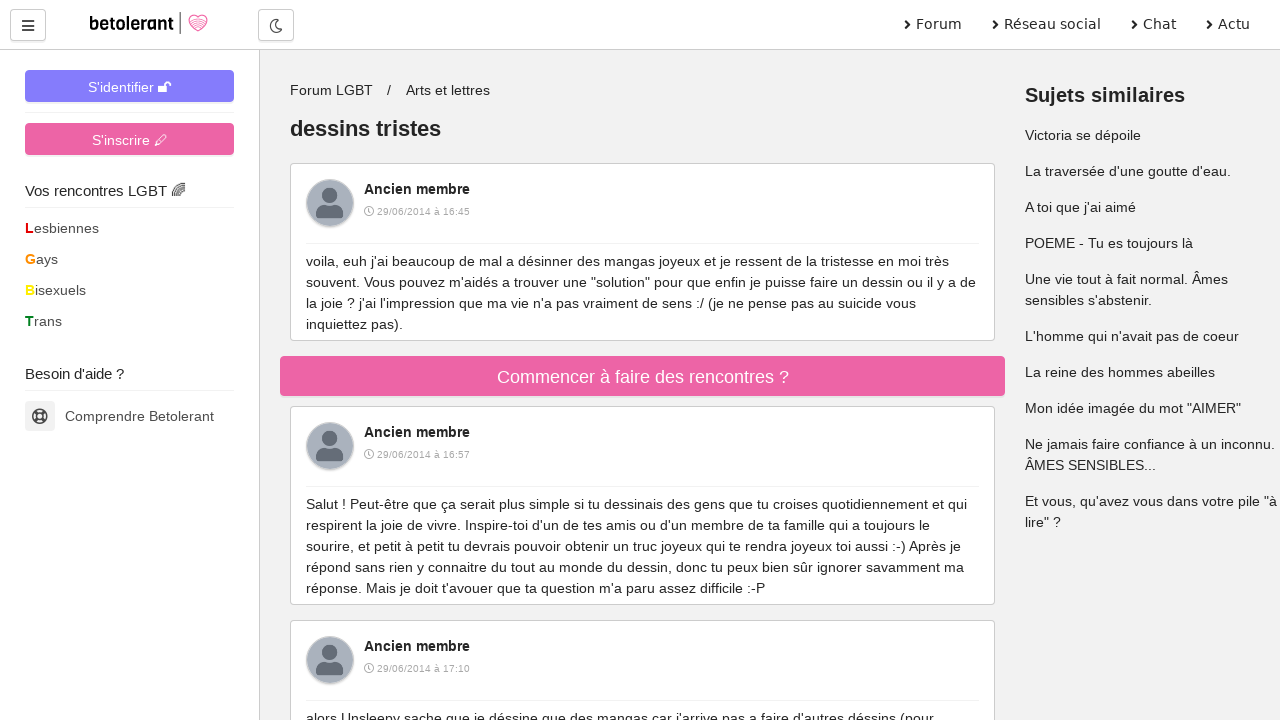

--- FILE ---
content_type: text/html; charset=UTF-8
request_url: https://betolerant.fr/forum/5095/dessins-tristes
body_size: 12078
content:
<!DOCTYPE html> <html lang="fr"> <head><meta http-equiv="Content-Type" content="text/html; charset=utf-8"> <meta charset="utf-8" /> <link rel="preconnect" href="https://cdn.jsdelivr.net" /> <link rel="preconnect" href="https://betolerant.s3.fr-par.scw.cloud" /> <link rel="preconnect" href="https://adotolerant.fr" /> <script>
var _paq = window._paq = window._paq || [];
_paq.push(['trackPageView']);
_paq.push(['enableLinkTracking']);
(function() {
    var u="//adotolerant.fr/stats/";
    _paq.push(['setTrackerUrl', u+'matomo.php']);
    _paq.push(['setSiteId', '6']);
    var d=document, g=d.createElement('script'), s=d.getElementsByTagName('script')[0];
    g.async=true; g.src=u+'matomo.js'; s.parentNode.insertBefore(g,s);
})();
</script> <link rel="preload" href="https://cdn.jsdelivr.net/npm/halfmoon@1.1.1/css/halfmoon-variables.min.css" as="style"> <!--<script type="text/javascript" src="https://cache.consentframework.com/js/pa/24524/c/CoZ5t/stub" charset="utf-8"></script> <script type="text/javascript" src="https://choices.consentframework.com/js/pa/24524/c/CoZ5t/cmp" charset="utf-8" async></script>--> <meta http-equiv="X-UA-Compatible" content="IE=edge,chrome=1" /> <meta content="width=device-width, initial-scale=1.0" name="viewport" /> <meta name="mobile-web-app-capable" content="yes"> <title>dessins tristes</title> <link rel="canonical" href="https://betolerant.fr/forum/5095/dessins-tristes" /> <meta name="robots" content="index,follow" /><meta name="description" content="voila, euh j'ai beaucoup de mal a désinner des mangas joyeux et je ressent de la tristesse en moi très souvent. Vous pouvez m'aidés a trouver une solution pour que enfin je puisse faire un dessin ou il…" /><link href="https://cdn.jsdelivr.net/npm/halfmoon@1.1.1/css/halfmoon-variables.min.css" rel="stylesheet" defer /> <meta name="theme-color" content="#7C7FF7"/> <meta name="apple-mobile-web-app-capable" content="yes"/> <meta name="apple-mobile-web-app-status-bar-style" content="#7C7FF7"/> <style> :root { --lm-base-body-bg-color:#F2F2F2; --primary-color: var(--indigo-color-light); --primary-color-light: var(--indigo-color); --primary-color-very-light: var(--indigo-color-very-light); --primary-color-dark: var(--indigo-color-dark); --primary-color-very-dark: var(--indigo-color-very-dark); --primary-box-shadow-color: var(--indigo-box-shadow-color); --primary-box-shadow-color-darker: var(--indigo-box-shadow-color-darker); --text-color-on-primary-color-bg: var(--text-color-on-indigo-color-bg); --secondary-color: var(--pink-color); --secondary-color-light: var(--pink-color-light); --secondary-color-very-light: var(--pink-color-very-light); --secondary-color-dark: var(--pink-color-dark); --secondary-color-very-dark: var(--pink-color-very-dark); --secondary-box-shadow-color: var(--pink-box-shadow-color); --secondary-box-shadow-color-darker: var(--pink-box-shadow-color-darker); --text-color-on-secondary-color-bg: var(--text-color-on-pink-color-bg); } .font-size-10 { font-size:1rem; } .font-size-9 { font-size:0.9rem; } .membreCarte { position:relative; border-radius:8px; cursor:pointer; } .membreCarte .online { width:18px; height:18px; background:var(--green-color); border-radius:50%; border:1px solid var(--green-color); position:absolute; top:8px; left:8px; } .membreCarte .membreCarteBadge { position:absolute; top:8px; right:8px; } .membreCarte .img-responsive { border-radius:8px 8px 0px 0px; } .membreCarteDistance { margin-top:-4px; margin-bottom:4px; padding-left:4px; } .membreCarteInfo { min-height:50px; padding-left:4px; } .text-semi-bold { font-weight:500; } .emoji,.emojione{ background-repeat:no-repeat;display:inline-block;font-size:inherit;height:2.8ex;line-height:normal;margin:-.2ex .15em .2ex;min-height:17px;min-width:17px;vertical-align:middle;width:2.9ex } .menuBureau a { font-family: system-ui; } .pointer-ok { cursor:pointer; } .actions .options:hover { color:var(--secondary-color); } .text-gris { color:#a9a9a9; } .file-names { font-size:14px; font-style:italic; color:#a9a9a9; } .notificationMenu { position:absolute; top:8%; padding-top:2px; padding-bottom:2px; padding-left:4px; padding-right:4px; font-size:11px; color:white; background:black; } .dark-mode .notificationMenu.badge { color:black; background:white; } .comContenu blockquote { padding-top:12px; padding-bottom:12px; border:1px solid #dadfe1; border-left:12px solid #dadfe1; margin-left:0; padding-left:15px; margin-right:0; border-radius:0px; font-style:italic; } .comContenu blockquote p { margin-top:0; margin-bottom:0; } .comContenu blockquote a { color:#a9a9a9; } li p { display:inline; } .sd-cmp-1VJEb .sd-cmp-2nUXb { visibility: hidden; } </style> <link rel="alternate" type="application/rss+xml" title="Média LGBT" href="https://betolerant.fr/rss/actualite"> <meta property="og:type" content="article" /> <meta property="og:site_name" content="betolerant"> <meta property="og:url" content="https://betolerant.fr/forum/5095/dessins-tristes" /> <meta property="og:title" content="dessins tristes" /> <meta property="og:description" content="voila, euh j'ai beaucoup de mal a désinner des mangas joyeux et je ressent de la tristesse en moi très souvent. Vous pouvez m'aidés a trouver une solution pour que enfin je puisse faire un dessin ou il…" /> <meta property="og:locale" content="fr_FR" /> <meta name="apple-mobile-web-app-title" content="betolerant"> <link rel="manifest" href="https://betolerant.fr/manifest.json"> <link rel="shortcut icon" href="https://betolerant.fr/assets/images/betolerant/favicon/favicon.ico?545554"> <link rel="apple-touch-icon" href="https://betolerant.fr/assets/images/betolerant/favicon/android-icon-192x192.png?456456"> <script async>!function(a,b){var c=b(a,a.document);a.lazySizes=c,"object"==typeof module&&module.exports&&(module.exports=c)}(window,function(a,b){"use strict";if(b.getElementsByClassName){var c,d,e=b.documentElement,f=a.Date,g=a.HTMLPictureElement,h="addEventListener",i="getAttribute",j=a[h],k=a.setTimeout,l=a.requestAnimationFrame||k,m=a.requestIdleCallback,n=/^picture$/i,o=["load","error","lazyincluded","_lazyloaded"],p={},q=Array.prototype.forEach,r=function(a,b){return p[b]||(p[b]=new RegExp("(\\s|^)"+b+"(\\s|$)")),p[b].test(a[i]("class")||"")&&p[b]},s=function(a,b){r(a,b)||a.setAttribute("class",(a[i]("class")||"").trim()+" "+b)},t=function(a,b){var c;(c=r(a,b))&&a.setAttribute("class",(a[i]("class")||"").replace(c," "))},u=function(a,b,c){var d=c?h:"removeEventListener";c&&u(a,b),o.forEach(function(c){a[d](c,b)})},v=function(a,d,e,f,g){var h=b.createEvent("CustomEvent");return e||(e={}),e.instance=c,h.initCustomEvent(d,!f,!g,e),a.dispatchEvent(h),h},w=function(b,c){var e;!g&&(e=a.picturefill||d.pf)?(c&&c.src&&!b[i]("srcset")&&b.setAttribute("srcset",c.src),e({reevaluate:!0,elements:[b]})):c&&c.src&&(b.src=c.src)},x=function(a,b){return(getComputedStyle(a,null)||{})[b]},y=function(a,b,c){for(c=c||a.offsetWidth;c<d.minSize&&b&&!a._lazysizesWidth;)c=b.offsetWidth,b=b.parentNode;return c},z=function(){var a,c,d=[],e=[],f=d,g=function(){var b=f;for(f=d.length?e:d,a=!0,c=!1;b.length;)b.shift()();a=!1},h=function(d,e){a&&!e?d.apply(this,arguments):(f.push(d),c||(c=!0,(b.hidden?k:l)(g)))};return h._lsFlush=g,h}(),A=function(a,b){return b?function(){z(a)}:function(){var b=this,c=arguments;z(function(){a.apply(b,c)})}},B=function(a){var b,c=0,e=d.throttleDelay,g=d.ricTimeout,h=function(){b=!1,c=f.now(),a()},i=m&&g>49?function(){m(h,{timeout:g}),g!==d.ricTimeout&&(g=d.ricTimeout)}:A(function(){k(h)},!0);return function(a){var d;(a=a===!0)&&(g=33),b||(b=!0,d=e-(f.now()-c),0>d&&(d=0),a||9>d?i():k(i,d))}},C=function(a){var b,c,d=99,e=function(){b=null,a()},g=function(){var a=f.now()-c;d>a?k(g,d-a):(m||e)(e)};return function(){c=f.now(),b||(b=k(g,d))}};!function(){var b,c={lazyClass:"lazyload",loadedClass:"lazyloaded",loadingClass:"lazyloading",preloadClass:"lazypreload",errorClass:"lazyerror",autosizesClass:"lazyautosizes",srcAttr:"data-src",srcsetAttr:"data-srcset",sizesAttr:"data-sizes",minSize:40,customMedia:{},init:!0,expFactor:1.5,hFac:.8,loadMode:2,loadHidden:!0,ricTimeout:0,throttleDelay:125};d=a.lazySizesConfig||a.lazysizesConfig||{};for(b in c)b in d||(d[b]=c[b]);a.lazySizesConfig=d,k(function(){d.init&&F()})}();var D=function(){var g,l,m,o,p,y,D,F,G,H,I,J,K,L,M=/^img$/i,N=/^iframe$/i,O="onscroll"in a&&!/(gle|ing)bot/.test(navigator.userAgent),P=0,Q=0,R=0,S=-1,T=function(a){R--,a&&a.target&&u(a.target,T),(!a||0>R||!a.target)&&(R=0)},U=function(a,c){var d,f=a,g="hidden"==x(b.body,"visibility")||"hidden"!=x(a.parentNode,"visibility")&&"hidden"!=x(a,"visibility");for(F-=c,I+=c,G-=c,H+=c;g&&(f=f.offsetParent)&&f!=b.body&&f!=e;)g=(x(f,"opacity")||1)>0,g&&"visible"!=x(f,"overflow")&&(d=f.getBoundingClientRect(),g=H>d.left&&G<d.right&&I>d.top-1&&F<d.bottom+1);return g},V=function(){var a,f,h,j,k,m,n,p,q,r=c.elements;if((o=d.loadMode)&&8>R&&(a=r.length)){f=0,S++,null==K&&("expand"in d||(d.expand=e.clientHeight>500&&e.clientWidth>500?500:370),J=d.expand,K=J*d.expFactor),K>Q&&1>R&&S>2&&o>2&&!b.hidden?(Q=K,S=0):Q=o>1&&S>1&&6>R?J:P;for(;a>f;f++)if(r[f]&&!r[f]._lazyRace)if(O)if((p=r[f][i]("data-expand"))&&(m=1*p)||(m=Q),q!==m&&(y=innerWidth+m*L,D=innerHeight+m,n=-1*m,q=m),h=r[f].getBoundingClientRect(),(I=h.bottom)>=n&&(F=h.top)<=D&&(H=h.right)>=n*L&&(G=h.left)<=y&&(I||H||G||F)&&(d.loadHidden||"hidden"!=x(r[f],"visibility"))&&(l&&3>R&&!p&&(3>o||4>S)||U(r[f],m))){if(ba(r[f]),k=!0,R>9)break}else!k&&l&&!j&&4>R&&4>S&&o>2&&(g[0]||d.preloadAfterLoad)&&(g[0]||!p&&(I||H||G||F||"auto"!=r[f][i](d.sizesAttr)))&&(j=g[0]||r[f]);else ba(r[f]);j&&!k&&ba(j)}},W=B(V),X=function(a){s(a.target,d.loadedClass),t(a.target,d.loadingClass),u(a.target,Z),v(a.target,"lazyloaded")},Y=A(X),Z=function(a){Y({target:a.target})},$=function(a,b){try{a.contentWindow.location.replace(b)}catch(c){a.src=b}},_=function(a){var b,c=a[i](d.srcsetAttr);(b=d.customMedia[a[i]("data-media")||a[i]("media")])&&a.setAttribute("media",b),c&&a.setAttribute("srcset",c)},aa=A(function(a,b,c,e,f){var g,h,j,l,o,p;(o=v(a,"lazybeforeunveil",b)).defaultPrevented||(e&&(c?s(a,d.autosizesClass):a.setAttribute("sizes",e)),h=a[i](d.srcsetAttr),g=a[i](d.srcAttr),f&&(j=a.parentNode,l=j&&n.test(j.nodeName||"")),p=b.firesLoad||"src"in a&&(h||g||l),o={target:a},p&&(u(a,T,!0),clearTimeout(m),m=k(T,2500),s(a,d.loadingClass),u(a,Z,!0)),l&&q.call(j.getElementsByTagName("source"),_),h?a.setAttribute("srcset",h):g&&!l&&(N.test(a.nodeName)?$(a,g):a.src=g),f&&(h||l)&&w(a,{src:g})),a._lazyRace&&delete a._lazyRace,t(a,d.lazyClass),z(function(){(!p||a.complete&&a.naturalWidth>1)&&(p?T(o):R--,X(o))},!0)}),ba=function(a){var b,c=M.test(a.nodeName),e=c&&(a[i](d.sizesAttr)||a[i]("sizes")),f="auto"==e;(!f&&l||!c||!a[i]("src")&&!a.srcset||a.complete||r(a,d.errorClass)||!r(a,d.lazyClass))&&(b=v(a,"lazyunveilread").detail,f&&E.updateElem(a,!0,a.offsetWidth),a._lazyRace=!0,R++,aa(a,b,f,e,c))},ca=function(){if(!l){if(f.now()-p<999)return void k(ca,999);var a=C(function(){d.loadMode=3,W()});l=!0,d.loadMode=3,W(),j("scroll",function(){3==d.loadMode&&(d.loadMode=2),a()},!0)}};return{_:function(){p=f.now(),c.elements=b.getElementsByClassName(d.lazyClass),g=b.getElementsByClassName(d.lazyClass+" "+d.preloadClass),L=d.hFac,j("scroll",W,!0),j("resize",W,!0),a.MutationObserver?new MutationObserver(W).observe(e,{childList:!0,subtree:!0,attributes:!0}):(e[h]("DOMNodeInserted",W,!0),e[h]("DOMAttrModified",W,!0),setInterval(W,999)),j("hashchange",W,!0),["focus","mouseover","click","load","transitionend","animationend","webkitAnimationEnd"].forEach(function(a){b[h](a,W,!0)}),/d$|^c/.test(b.readyState)?ca():(j("load",ca),b[h]("DOMContentLoaded",W),k(ca,2e4)),c.elements.length?(V(),z._lsFlush()):W()},checkElems:W,unveil:ba}}(),E=function(){var a,c=A(function(a,b,c,d){var e,f,g;if(a._lazysizesWidth=d,d+="px",a.setAttribute("sizes",d),n.test(b.nodeName||""))for(e=b.getElementsByTagName("source"),f=0,g=e.length;g>f;f++)e[f].setAttribute("sizes",d);c.detail.dataAttr||w(a,c.detail)}),e=function(a,b,d){var e,f=a.parentNode;f&&(d=y(a,f,d),e=v(a,"lazybeforesizes",{width:d,dataAttr:!!b}),e.defaultPrevented||(d=e.detail.width,d&&d!==a._lazysizesWidth&&c(a,f,e,d)))},f=function(){var b,c=a.length;if(c)for(b=0;c>b;b++)e(a[b])},g=C(f);return{_:function(){a=b.getElementsByClassName(d.autosizesClass),j("resize",g)},checkElems:g,updateElem:e}}(),F=function(){F.i||(F.i=!0,E._(),D._())};return c={cfg:d,autoSizer:E,loader:D,init:F,uP:w,aC:s,rC:t,hC:r,fire:v,gW:y,rAF:z}}});</script> </head> <body class="with-custom-webkit-scrollbars with-custom-css-scrollbars" data-dm-shortcut-enabled="true" data-set-preferred-mode-onload="true"> <div id="page-wrapper" class="page-wrapper with-navbar with-sidebar" data-sidebar-type="overlayed-sm-and-down" > <div class="sticky-alerts"></div> <nav class="navbar"> <div class="navbar-content"> <button id="toggle-sidebar-btn" class="btn btn-action" type="button" aria-label="Menu utilisateur" onClick="halfmoon.toggleSidebar()"> <i class="fas fa-bars"></i> </button> </div> <a href="https://betolerant.fr/" class="navbar-brand ml-10 ml-sm-20 d-none d-md-block"> <img src="https://betolerant.fr/assets/images/betolerant/logo.svg" width="157px" height="22px" class="mt-5 ml-5 hidden-dm" alt="logo betolerant" loading="lazy" decoding="async"> <img src="https://betolerant.fr/assets/images/betolerant/logo_white_large.png" width="157px" height="22px" class="mt-5 ml-5 hidden-lm" alt="logo darkmode betolerant" loading="lazy" decoding="async"> </a> <div class="navbar-content d-none d-md-flex ml-20"> <button class="btn btn-action" type="button" onClick="halfmoon.toggleDarkMode()"> <i class="far fa-moon"></i> <span class="sr-only">Mode nuit</span> </button> </div> <ul class="navbar-nav d-none d-md-flex ml-auto mr-20 menuBureau"> <li class="nav-item"> <a href="https://betolerant.fr/forum" class="nav-link"><i class="fas fa-angle-right mr-5"></i> Forum </a> </li> <li class="nav-item"> <a href="https://betolerant.fr/blabla" class="nav-link"><i class="fas fa-angle-right mr-5"></i> Réseau social</a> </li> <li class="nav-item"> <a href="https://betolerant.fr/chat/gay" class="nav-link"><i class="fas fa-angle-right mr-5"></i> Chat</a> </li> <li class="nav-item"> <a href="https://betolerant.fr/article" class="nav-link"><i class="fas fa-angle-right mr-5"></i> Actu</a> </li> </ul> </nav> <!-- Navbar end --> <!-- Sidebar overlay --> <div class="sidebar-overlay" onClick="halfmoon.toggleSidebar()"></div> <!-- Sidebar start --> <div class="sidebar"> <div class="sidebar-menu" style="margin-top:-5px"> <div class="sidebar-content"> <a class="btn btn-primary btn-block mt-10" href="https://betolerant.fr/membre/connexion">S'identifier 🔓</a> <hr class="mt-10 mb-10"> <div class="btn btn-secondary btn-block mt-10" onClick="location.href='/membre/inscription'">S'inscrire 🖊</div> </div> <div class="sidebar-title">Vos rencontres LGBT 🌈</div> <div class="sidebar-divider"></div> <a href="https://betolerant.fr/rencontre-adultes-lesbiennes-femme/1" class="sidebar-link sidebar-link-with-icon"> <span style="color:#e50000; font-weight:bold;">L</span>esbiennes </a> <a href="https://betolerant.fr/rencontre-adultes-gays-homo/1" class="sidebar-link sidebar-link-with-icon"> <span style="color:#ff8d00; font-weight:bold;">G</span>ays </a> <a href="https://betolerant.fr/rencontre-adultes-bi/1" class="sidebar-link sidebar-link-with-icon"> <span style="color:#ffee00; font-weight:bold;">B</span>isexuels </a> <a href="https://betolerant.fr/rencontre-transgenre/1" class="sidebar-link sidebar-link-with-icon"> <span style="color:#028121; font-weight:bold;">T</span>rans </a> <br> <div class="sidebar-title">Besoin d'aide ?</div> <div class="sidebar-divider"></div> <a href="https://betolerant.fr/comprendre" class="sidebar-link sidebar-link-with-icon"> <span class="sidebar-icon"> <i class="far fa-life-ring"></i> </span> Comprendre Betolerant </a> </div> </div> <div class="content-wrapper"> <div class="container-fluid"> <script type="application/ld+json">
 {
  "@context": "https://schema.org",
  "@type": "BreadcrumbList",
  "itemListElement": [{
    "@type": "ListItem",
    "position": 1,
    "name": "Forum LGBT",
    "item": "https://betolerant.fr/forum"
  }
    ,{
    "@type": "ListItem",
    "position": 2,
    "name": "Arts et lettres",
    "item": "https://betolerant.fr/forum47/arts-et-lettres/1"
  }
    ,{
    "@type": "ListItem",
    "position": 2,
    "name": "dessins tristes",
    "item": "https://betolerant.fr/forum/5095/dessins-tristes"
  }]
}  
</script> <script type="application/ld+json">
		{
		"@context": "https://schema.org",
		"@type": "DiscussionForumPosting",
		"url":"https://betolerant.fr/forum/5095/dessins-tristes",
		"image":"https://betolerant.fr/assets/images/betolerant/large/logo_large.png",
		"headline":"dessins tristes",
		"text" : "voila, euh j'ai beaucoup de mal a désinner des mangas joyeux et je ressent de la tristesse en moi très souvent. Vous pouvez m'aidés a trouver une solution pour que enfin je puisse faire un dessin ou il y a de la joie ? j'ai l'impression que ma vie n'a pas vraiment de sens : (je ne pense pas au suicide vous inquiettez pas).",
		"datePublished": "2014-06-29T14:45:54+02:00",
		"dateModified": "2014-07-01T19:47:03+02:00",
		"author": {
			"@type": "Person",
			"name": "Robot"
		},
			"interactionStatistic": {
				"@type": "InteractionCounter",
				"interactionType": "https://schema.org/CommentAction",
				"userInteractionCount": 22
			} ,"comment": [ 
		 { "@type": "Comment",
		"text": "voila, euh j'ai beaucoup de mal a désinner des mangas joyeux et je ressent de la tristesse en moi très souvent. Vous pouvez m'aidés a trouver une solution pour que enfin je puisse faire un dessin ou il y a de la joie ? j'ai l'impression que ma vie n'a pas vraiment de sens : (je ne pense pas au suicide vous inquiettez pas).",
			"author": {
			  "@type": "Person",
			  "name": "Ancien membre",
			  "url" : "https://betolerant.fr/membre/1"
			},
			"datePublished": "2014-06-29T16:45:54+02:00",
			"dateModified": "2014-06-29T16:45:54+02:00"
		  }

				,		   { "@type": "Comment",
		"text": "Bonjour :) Donc d'apr&egrave;s ce que tu dis, tes dessins refl&egrave;tent ton &eacute;tat d'esprit. Il faudrait d&eacute;j&agrave; que tu saches ce qui te rend triste. Tu as une id&eacute;e ?",
			"author": {
			  "@type": "Person",
			  "name": "Ancien membre",
			  "url" : "https://betolerant.fr/membre/1"
			},
			"datePublished": "2014-06-29T16:56:41+02:00",
			"dateModified": "2014-06-29T16:56:41+02:00"
		  }

				,		   { "@type": "Comment",
		"text": "Salut ! Peut-&ecirc;tre que &ccedil;a serait plus simple si tu dessinais des gens que tu croises quotidiennement et qui respirent la joie de vivre. Inspire-toi d'un de tes amis ou d'un membre de ta famille qui a toujours le sourire, et petit &agrave; petit tu devrais pouvoir obtenir un truc joyeux qui te rendra joyeux toi aussi :-) Apr&egrave;s je r&eacute;pond sans rien y connaitre du tout au monde du dessin, donc tu peux bien s&ucirc;r ignorer savamment ma r&eacute;ponse. Mais je doit t'avouer que ta question m'a paru assez difficile :-P",
			"author": {
			  "@type": "Person",
			  "name": "Ancien membre",
			  "url" : "https://betolerant.fr/membre/1"
			},
			"datePublished": "2014-06-29T16:57:40+02:00",
			"dateModified": "2014-06-29T16:57:40+02:00"
		  }

				,		   { "@type": "Comment",
		"text": "alors Unsleepy sache que je d&eacute;ssine que des mangas car j'arrive pas a faire d'autres d&eacute;ssins (pour l'instant) =) et Valentine51 oui j'ai une id&eacute;e et je vais donc d&eacute;voiler ma vie personnelle cela ne me g&ecirc;ne pas car parler fait du bie apr&egrave;s tout. j'ai eu un ex qui m'a menacer de mort mais au fond de moi je pense tout le temps a lui a croire que je suis encore amoureux de lui malgrer ce qu'il a dit et je ne sais pas quoi en penser. Je suis c&eacute;libataire sa aussi sa joue sur le fait que je sois triste et j'attend les r&eacute;sultats du BAC sa aussi sa me tourmente mais le BAC c'est r&eacute;ssent alors que sa fait pas mal de temps que je dessin comme &ccedil;a. Je n'ai pas &eacute;t&eacute; capable de faire une relation de plus de 4 mois et je me sens incapable d'avoir une relation durable vu que je ne tien m&ecirc;me pas 1 ans.",
			"author": {
			  "@type": "Person",
			  "name": "Ancien membre",
			  "url" : "https://betolerant.fr/membre/1"
			},
			"datePublished": "2014-06-29T17:10:42+02:00",
			"dateModified": "2014-06-29T17:10:42+02:00"
		  }

				,		   { "@type": "Comment",
		"text": "Tu as raison ça fait du bien de parler :) Etant donné que tes dessins reflètent ton état d'esprit, il faudra que tu sois de nouveau heureux pour pouvoir dessiner des choses gaies. Donc il faut régler ces problèmes (quelle logique x) ) Pour le Bac, les résultats arrivent d'ici quelques jours, donc tu seras déjà soulagé de ce poids. Pour ton ex, ça semble plus compliqué. Comment est votre relation aujourd'hui ? Vous êtes amis? Si oui, tu devrais en parler avec lui. Pour le fait que tes relations furent courtes (quoique 4 mois c'est pas si court que ça), tu n'es peut-être tout simplement pas encore tombé sur la bonne personne.",
			"author": {
			  "@type": "Person",
			  "name": "Ancien membre",
			  "url" : "https://betolerant.fr/membre/1"
			},
			"datePublished": "2014-06-29T17:16:50+02:00",
			"dateModified": "2014-06-29T17:16:50+02:00"
		  }

				,		   { "@type": "Comment",
		"text": "Je n'ai plus de contact avec mon ex et je pense que si je reprend contact sa sera pas avec des fleurs qu'il va me r&eacute;pondre X) Oui je me dit aussi que je ne suis pas tomber sur la bonne personne et mon souci c'est aussi que je m'attache tr&egrave;s vite a une personne (trop vite) mais j'arrive pas a me construire un esp&egrave;ce de mur pour me prot&egrave;ger des sentiments :",
			"author": {
			  "@type": "Person",
			  "name": "Ancien membre",
			  "url" : "https://betolerant.fr/membre/1"
			},
			"datePublished": "2014-06-29T17:21:27+02:00",
			"dateModified": "2014-06-29T17:21:27+02:00"
		  }

				,		   { "@type": "Comment",
		"text": "Ah d'accord je vois ... Je peux pas te conseiller grand chose par rapport &agrave; &ccedil;a du coup, &agrave; part d'essayer de l'oublier ! En rencontrant d'autres personnes, par exemple, sur Betolerant :) Je suis un peu comme toi. Quand on est comme &ccedil;a il est difficile de changer, mais &ccedil;a va g&eacute;n&eacute;ralement mieux au fil des ann&eacute;es !",
			"author": {
			  "@type": "Person",
			  "name": "Ancien membre",
			  "url" : "https://betolerant.fr/membre/1"
			},
			"datePublished": "2014-06-29T17:25:14+02:00",
			"dateModified": "2014-06-29T17:25:14+02:00"
		  }

				,		   { "@type": "Comment",
		"text": "oui mais n'empeche que sa fait deja 2 ans mais c'est vrai que 2 ans c'est court a y réfléchir après 3 ans au lycée ^^ Je te remercie de m'avoir écouter pour mon souci =) si tu souhaite que l'on parle plus en message par exemple je ne suis pas contre, encore une fois merci",
			"author": {
			  "@type": "Person",
			  "name": "Ancien membre",
			  "url" : "https://betolerant.fr/membre/1"
			},
			"datePublished": "2014-06-29T17:28:50+02:00",
			"dateModified": "2014-06-29T17:28:50+02:00"
		  }

				,		   { "@type": "Comment",
		"text": "Haha oui deux ans c'est court :) Pas de soucis, c'est normal ! Les forums sont l&agrave; pour &ccedil;a :)",
			"author": {
			  "@type": "Person",
			  "name": "Ancien membre",
			  "url" : "https://betolerant.fr/membre/1"
			},
			"datePublished": "2014-06-29T17:32:40+02:00",
			"dateModified": "2014-06-29T17:32:40+02:00"
		  }

				,		   { "@type": "Comment",
		"text": "Pense cool, vois cool, &eacute;coute des musique joyeuses, et dessine pas ce &agrave; quoi tu penses, dessines ce que tu voudrais atteindre. Force toi si tu peux pas &ecirc;tre heureux toi m&ecirc;me au pire.",
			"author": {
			  "@type": "Person",
			  "name": "Ancien membre",
			  "url" : "https://betolerant.fr/membre/1"
			},
			"datePublished": "2014-06-29T17:35:12+02:00",
			"dateModified": "2014-06-29T17:35:12+02:00"
		  }

				,		   { "@type": "Comment",
		"text": "Il et vraiment difficile de se forcer a &ecirc;tre heureux, tu y arriverai toi ? ^^",
			"author": {
			  "@type": "Person",
			  "name": "Ancien membre",
			  "url" : "https://betolerant.fr/membre/1"
			},
			"datePublished": "2014-06-29T17:55:44+02:00",
			"dateModified": "2014-06-29T17:55:44+02:00"
		  }

				,		   { "@type": "Comment",
		"text": "Bah, je suis heureux de base donc je sais pas trop d&eacute;sol&eacute; x), j'ai jamais vraiment &eacute;t&eacute; triste en fait :p",
			"author": {
			  "@type": "Person",
			  "name": "Ancien membre",
			  "url" : "https://betolerant.fr/membre/1"
			},
			"datePublished": "2014-06-29T18:49:19+02:00",
			"dateModified": "2014-06-29T18:49:19+02:00"
		  }

				,		   { "@type": "Comment",
		"text": "eh bien tu en a de la chance de ne jamais avoir &eacute;t&eacute; triste, tu na jamais perdu un &ecirc;tre ch&egrave;re ?",
			"author": {
			  "@type": "Person",
			  "name": "Ancien membre",
			  "url" : "https://betolerant.fr/membre/1"
			},
			"datePublished": "2014-06-29T21:01:02+02:00",
			"dateModified": "2014-06-29T21:01:02+02:00"
		  }

				,		   { "@type": "Comment",
		"text": "Si, mais &ccedil;a m'a rien fait. Et j'ai fait mon com out &agrave; mon meilleur ami et il m'a l&acirc;ch&eacute;, donc je l'ai en quelque sorte perdu lui aussi. Mais &ccedil;a m'a rien fait non plus x)",
			"author": {
			  "@type": "Person",
			  "name": "Ancien membre",
			  "url" : "https://betolerant.fr/membre/1"
			},
			"datePublished": "2014-06-29T22:51:46+02:00",
			"dateModified": "2014-06-29T22:51:46+02:00"
		  }

				,		   { "@type": "Comment",
		"text": "Et ben Idris, tu dois avoir une grande force mentale. Il y a de quoi en &ecirc;tre admiratif ! Malheureusement tout le monde n'en n'est pas dot&eacute; et il est parfois plus difficile pour certains de passer &agrave; autre chose comme on dit. Sinon Obliviate, le meilleur moyen pour oublier ton ex reste &agrave; mon avis de faire de nouvelles rencontres, qu'elles soient amicales ou amoureuses. Et pour &ccedil;a tu es tomb&eacute; sur le bon site ;-)",
			"author": {
			  "@type": "Person",
			  "name": "Ancien membre",
			  "url" : "https://betolerant.fr/membre/1"
			},
			"datePublished": "2014-06-30T15:29:11+02:00",
			"dateModified": "2014-06-30T15:29:11+02:00"
		  }

				,		   { "@type": "Comment",
		"text": "Ptet bien ! Je sais pas x) Mais merci en tout cas. Ouaip Obliviate , passe &agrave; autre chose, &ccedil;a pourra que te faire du bien ^^",
			"author": {
			  "@type": "Person",
			  "name": "Ancien membre",
			  "url" : "https://betolerant.fr/membre/1"
			},
			"datePublished": "2014-06-30T18:24:30+02:00",
			"dateModified": "2014-06-30T18:24:30+02:00"
		  }

				,		   { "@type": "Comment",
		"text": "Merci mes hommes :P ^^ je vais passer a autrechoses comme vous dites =) et oui en effet tu est tr&egrave;s fort mentalement Idris a moin que tu ne t'attache pas vraiment au gens ?",
			"author": {
			  "@type": "Person",
			  "name": "Ancien membre",
			  "url" : "https://betolerant.fr/membre/1"
			},
			"datePublished": "2014-07-01T09:17:25+02:00",
			"dateModified": "2014-07-01T09:17:25+02:00"
		  }

				,		   { "@type": "Comment",
		"text": "J'ai la vague impression de poluer le topic x) Bah si, je m'attache m&ecirc;me vite en g&eacute;n&eacute;ral, mais j'y peux rien moi si &ccedil;a me fait rien x) j'ai rien demand&eacute; &agrave; personne.",
			"author": {
			  "@type": "Person",
			  "name": "Ancien membre",
			  "url" : "https://betolerant.fr/membre/1"
			},
			"datePublished": "2014-07-01T18:31:09+02:00",
			"dateModified": "2014-07-01T18:31:09+02:00"
		  }

				,		   { "@type": "Comment",
		"text": "Tu pollues rien du tout, le but des forums c'est bien d'avoir des points de vue diff&eacute;rents, non ? :-) Et je dirai m&ecirc;me que tu as de la chance, &ccedil;a doit &ecirc;tre plus facile pour toi d'avancer et de passer &agrave; autre chose quand il t'arrive des trucs dans la vie ! :D",
			"author": {
			  "@type": "Person",
			  "name": "Ancien membre",
			  "url" : "https://betolerant.fr/membre/1"
			},
			"datePublished": "2014-07-01T19:23:43+02:00",
			"dateModified": "2014-07-01T19:23:43+02:00"
		  }

				,		   { "@type": "Comment",
		"text": "oui tu pollue pas t'inquiette X) si tu nous embettais je pense que on te l'aurrais dit :P mais c'est pas le cas donc voila =) et oui ta une sacr&eacute; chance il a raison Unsleepy =)",
			"author": {
			  "@type": "Person",
			  "name": "Ancien membre",
			  "url" : "https://betolerant.fr/membre/1"
			},
			"datePublished": "2014-07-01T19:27:03+02:00",
			"dateModified": "2014-07-01T19:27:03+02:00"
		  }

				,		   { "@type": "Comment",
		"text": "&eacute;tant donn&eacute; qu'il m'arrive jamais rien... oui j'ai relativement de la chance ! Ma philosophie de vie c'est : La vie n'est probl&egrave;me que pour qui veut. :)",
			"author": {
			  "@type": "Person",
			  "name": "Ancien membre",
			  "url" : "https://betolerant.fr/membre/1"
			},
			"datePublished": "2014-07-01T19:33:00+02:00",
			"dateModified": "2014-07-01T19:33:00+02:00"
		  }

				,		   { "@type": "Comment",
		"text": "C'est une tr&egrave;s belle philosophie de vie :-) Et comme il me faut 15 mots j'ajouterai cette phrase.",
			"author": {
			  "@type": "Person",
			  "name": "Ancien membre",
			  "url" : "https://betolerant.fr/membre/1"
			},
			"datePublished": "2014-07-01T19:47:03+02:00",
			"dateModified": "2014-07-01T19:47:03+02:00"
		  }

						  		]
		}
</script> <div class="container-fluid"> <div class="row"> <div class="col-12 col-md-9 col-lg-9 col-xl-9"> <div class="content mb-0"> <ul class="breadcrumb"> <li class="breadcrumb-item"> <a href="https://betolerant.fr/forum" class="text-light-dm text-dark-lm">Forum LGBT</a> </li> <li class="breadcrumb-item"><a class="text-light-dm text-dark-lm" href="https://betolerant.fr/forum47/arts-et-lettres/1">Arts et lettres</a></li> </ul> <h1 class="font-size-22 font-weight-bolder">dessins tristes</h1> </div> <div id="commentaires"> <div class="card mb-15 mt-0 pb-5 pt-15 pl-15 pr-15" id="155068"> <div class="clearfix"> <div class="float-left mr-10"> <img src="https://betolerant.fr/uploads/anonyme/zerophoto.jpg" alt="avatar ancien membre" width="48px" height="48px" class="rounded-circle border shadow-sm" loading="lazy" decoding="async" > </div> <b class="pseudo">Ancien membre</b> <br><span class="font-size-10 text-gris"><i class="far fa-clock"></i> 29/06/2014 à 16:45 </span> </div> <div class="modification"> </div> <hr class="mt-10"> <div class="comContenu text-wrap text-break text-truncate clearfix"> voila, euh j'ai beaucoup de mal a désinner des mangas joyeux et je ressent de la tristesse en moi très souvent. Vous pouvez m'aidés a trouver une "solution" pour que enfin je puisse faire un dessin ou il y a de la joie ? j'ai l'impression que ma vie n'a pas vraiment de sens :/ (je ne pense pas au suicide vous inquiettez pas). </div> </div> <div class="pr-20 pl-20 mt-10 mb-10"> <div class="btn btn-secondary btn-block btn-lg" onclick="location.href='/membre/inscription'">Commencer à faire des rencontres ?</div> </div> <div class="card mb-15 mt-0 pb-5 pt-15 pl-15 pr-15" id="155071"> <div class="clearfix"> <div class="float-left mr-10"> <img src="https://betolerant.fr/uploads/anonyme/zerophoto.jpg" alt="avatar ancien membre" width="48px" height="48px" class="rounded-circle border shadow-sm" loading="lazy" decoding="async" > </div> <b class="pseudo">Ancien membre</b> <br><span class="font-size-10 text-gris"><i class="far fa-clock"></i> 29/06/2014 à 16:57 </span> </div> <div class="modification"> </div> <hr class="mt-10"> <div class="comContenu text-wrap text-break text-truncate clearfix"> Salut ! Peut-&ecirc;tre que &ccedil;a serait plus simple si tu dessinais des gens que tu croises quotidiennement et qui respirent la joie de vivre. Inspire-toi d'un de tes amis ou d'un membre de ta famille qui a toujours le sourire, et petit &agrave; petit tu devrais pouvoir obtenir un truc joyeux qui te rendra joyeux toi aussi :-) Apr&egrave;s je r&eacute;pond sans rien y connaitre du tout au monde du dessin, donc tu peux bien s&ucirc;r ignorer savamment ma r&eacute;ponse. Mais je doit t'avouer que ta question m'a paru assez difficile :-P </div> </div> <div class="card mb-15 mt-0 pb-5 pt-15 pl-15 pr-15" id="155072"> <div class="clearfix"> <div class="float-left mr-10"> <img src="https://betolerant.fr/uploads/anonyme/zerophoto.jpg" alt="avatar ancien membre" width="48px" height="48px" class="rounded-circle border shadow-sm" loading="lazy" decoding="async" > </div> <b class="pseudo">Ancien membre</b> <br><span class="font-size-10 text-gris"><i class="far fa-clock"></i> 29/06/2014 à 17:10 </span> </div> <div class="modification"> </div> <hr class="mt-10"> <div class="comContenu text-wrap text-break text-truncate clearfix"> alors Unsleepy sache que je d&eacute;ssine que des mangas car j'arrive pas a faire d'autres d&eacute;ssins (pour l'instant) =) et Valentine51 oui j'ai une id&eacute;e et je vais donc d&eacute;voiler ma vie personnelle cela ne me g&ecirc;ne pas car parler fait du bie apr&egrave;s tout. j'ai eu un ex qui m'a menacer de mort mais au fond de moi je pense tout le temps a lui a croire que je suis encore amoureux de lui malgrer ce qu'il a dit et je ne sais pas quoi en penser. Je suis c&eacute;libataire sa aussi sa joue sur le fait que je sois triste et j'attend les r&eacute;sultats du BAC sa aussi sa me tourmente mais le BAC c'est r&eacute;ssent alors que sa fait pas mal de temps que je dessin comme &ccedil;a. Je n'ai pas &eacute;t&eacute; capable de faire une relation de plus de 4 mois et je me sens incapable d'avoir une relation durable vu que je ne tien m&ecirc;me pas 1 ans. </div> </div> <div class="card mb-15 mt-0 pb-5 pt-15 pl-15 pr-15" id="155073"> <div class="clearfix"> <div class="float-left mr-10"> <img src="https://betolerant.fr/uploads/anonyme/zerophoto.jpg" alt="avatar ancien membre" width="48px" height="48px" class="rounded-circle border shadow-sm" loading="lazy" decoding="async" > </div> <b class="pseudo">Ancien membre</b> <br><span class="font-size-10 text-gris"><i class="far fa-clock"></i> 29/06/2014 à 17:16 </span> </div> <div class="modification"> </div> <hr class="mt-10"> <div class="comContenu text-wrap text-break text-truncate clearfix"> Tu as raison ça fait du bien de parler :) Etant donné que tes dessins reflètent ton état d'esprit, il faudra que tu sois de nouveau heureux pour pouvoir dessiner des choses gaies. Donc il faut régler ces problèmes (quelle logique x) ) Pour le Bac, les résultats arrivent d'ici quelques jours, donc tu seras déjà soulagé de ce poids. Pour ton ex, ça semble plus compliqué. Comment est votre relation aujourd'hui ? Vous êtes amis? Si oui, tu devrais en parler avec lui. Pour le fait que tes relations furent courtes (quoique 4 mois c'est pas si court que ça), tu n'es peut-être tout simplement pas encore tombé sur la bonne personne. </div> </div> <div class="card mb-15 mt-0 pb-5 pt-15 pl-15 pr-15" id="155074"> <div class="clearfix"> <div class="float-left mr-10"> <img src="https://betolerant.fr/uploads/anonyme/zerophoto.jpg" alt="avatar ancien membre" width="48px" height="48px" class="rounded-circle border shadow-sm" loading="lazy" decoding="async" > </div> <b class="pseudo">Ancien membre</b> <br><span class="font-size-10 text-gris"><i class="far fa-clock"></i> 29/06/2014 à 17:21 </span> </div> <div class="modification"> </div> <hr class="mt-10"> <div class="comContenu text-wrap text-break text-truncate clearfix"> Je n'ai plus de contact avec mon ex et je pense que si je reprend contact sa sera pas avec des fleurs qu'il va me r&eacute;pondre X) Oui je me dit aussi que je ne suis pas tomber sur la bonne personne et mon souci c'est aussi que je m'attache tr&egrave;s vite a une personne (trop vite) mais j'arrive pas a me construire un esp&egrave;ce de mur pour me prot&egrave;ger des sentiments :/ </div> </div> <div class="card mb-15 mt-0 pb-5 pt-15 pl-15 pr-15" id="155076"> <div class="clearfix"> <div class="float-left mr-10"> <img src="https://betolerant.fr/uploads/anonyme/zerophoto.jpg" alt="avatar ancien membre" width="48px" height="48px" class="rounded-circle border shadow-sm" loading="lazy" decoding="async" > </div> <b class="pseudo">Ancien membre</b> <br><span class="font-size-10 text-gris"><i class="far fa-clock"></i> 29/06/2014 à 17:25 </span> </div> <div class="modification"> </div> <hr class="mt-10"> <div class="comContenu text-wrap text-break text-truncate clearfix"> Ah d'accord je vois ... Je peux pas te conseiller grand chose par rapport &agrave; &ccedil;a du coup, &agrave; part d'essayer de l'oublier ! En rencontrant d'autres personnes, par exemple, sur Betolerant :) Je suis un peu comme toi. Quand on est comme &ccedil;a il est difficile de changer, mais &ccedil;a va g&eacute;n&eacute;ralement mieux au fil des ann&eacute;es ! </div> </div> <div class="card mb-15 mt-0 pb-5 pt-15 pl-15 pr-15" id="155077"> <div class="clearfix"> <div class="float-left mr-10"> <img src="https://betolerant.fr/uploads/anonyme/zerophoto.jpg" alt="avatar ancien membre" width="48px" height="48px" class="rounded-circle border shadow-sm" loading="lazy" decoding="async" > </div> <b class="pseudo">Ancien membre</b> <br><span class="font-size-10 text-gris"><i class="far fa-clock"></i> 29/06/2014 à 17:28 </span> </div> <div class="modification"> </div> <hr class="mt-10"> <div class="comContenu text-wrap text-break text-truncate clearfix"> oui mais n'empeche que sa fait deja 2 ans mais c'est vrai que 2 ans c'est court a y réfléchir après 3 ans au lycée ^^ Je te remercie de m'avoir écouter pour mon souci =) si tu souhaite que l'on parle plus en message par exemple je ne suis pas contre, encore une fois merci </div> </div> <div class="card mb-15 mt-0 pb-5 pt-15 pl-15 pr-15" id="155078"> <div class="clearfix"> <div class="float-left mr-10"> <img src="https://betolerant.fr/uploads/anonyme/zerophoto.jpg" alt="avatar ancien membre" width="48px" height="48px" class="rounded-circle border shadow-sm" loading="lazy" decoding="async" > </div> <b class="pseudo">Ancien membre</b> <br><span class="font-size-10 text-gris"><i class="far fa-clock"></i> 29/06/2014 à 17:32 </span> </div> <div class="modification"> </div> <hr class="mt-10"> <div class="comContenu text-wrap text-break text-truncate clearfix"> Haha oui deux ans c'est court :) Pas de soucis, c'est normal ! Les forums sont l&agrave; pour &ccedil;a :) </div> </div> <div class="pr-20 pl-20 mt-10 mb-10"> <div class="btn btn-secondary btn-block btn-lg" onclick="location.href='/membre/inscription'">Commencer à faire des rencontres ?</div> </div> <div class="card mb-15 mt-0 pb-5 pt-15 pl-15 pr-15" id="155082"> <div class="clearfix"> <div class="float-left mr-10"> <img src="https://betolerant.fr/uploads/anonyme/zerophoto.jpg" alt="avatar ancien membre" width="48px" height="48px" class="rounded-circle border shadow-sm" loading="lazy" decoding="async" > </div> <b class="pseudo">Ancien membre</b> <br><span class="font-size-10 text-gris"><i class="far fa-clock"></i> 29/06/2014 à 17:55 </span> </div> <div class="modification"> </div> <hr class="mt-10"> <div class="comContenu text-wrap text-break text-truncate clearfix"> Il et vraiment difficile de se forcer a &ecirc;tre heureux, tu y arriverai toi ? ^^" </div> </div> <div class="card mb-15 mt-0 pb-5 pt-15 pl-15 pr-15" id="155093"> <div class="clearfix"> <div class="float-left mr-10"> <img src="https://betolerant.fr/uploads/anonyme/zerophoto.jpg" alt="avatar ancien membre" width="48px" height="48px" class="rounded-circle border shadow-sm" loading="lazy" decoding="async" > </div> <b class="pseudo">Ancien membre</b> <br><span class="font-size-10 text-gris"><i class="far fa-clock"></i> 29/06/2014 à 18:49 </span> </div> <div class="modification"> </div> <hr class="mt-10"> <div class="comContenu text-wrap text-break text-truncate clearfix"> Bah, je suis heureux de base donc je sais pas trop d&eacute;sol&eacute; x), j'ai jamais vraiment &eacute;t&eacute; triste en fait :p </div> </div> <div class="card mb-15 mt-0 pb-5 pt-15 pl-15 pr-15" id="155125"> <div class="clearfix"> <div class="float-left mr-10"> <img src="https://betolerant.fr/uploads/anonyme/zerophoto.jpg" alt="avatar ancien membre" width="48px" height="48px" class="rounded-circle border shadow-sm" loading="lazy" decoding="async" > </div> <b class="pseudo">Ancien membre</b> <br><span class="font-size-10 text-gris"><i class="far fa-clock"></i> 29/06/2014 à 21:01 </span> </div> <div class="modification"> </div> <hr class="mt-10"> <div class="comContenu text-wrap text-break text-truncate clearfix"> eh bien tu en a de la chance de ne jamais avoir &eacute;t&eacute; triste, tu na jamais perdu un &ecirc;tre ch&egrave;re ? </div> </div> <div class="card mb-15 mt-0 pb-5 pt-15 pl-15 pr-15" id="155137"> <div class="clearfix"> <div class="float-left mr-10"> <img src="https://betolerant.fr/uploads/anonyme/zerophoto.jpg" alt="avatar ancien membre" width="48px" height="48px" class="rounded-circle border shadow-sm" loading="lazy" decoding="async" > </div> <b class="pseudo">Ancien membre</b> <br><span class="font-size-10 text-gris"><i class="far fa-clock"></i> 29/06/2014 à 22:51 </span> </div> <div class="modification"> </div> <hr class="mt-10"> <div class="comContenu text-wrap text-break text-truncate clearfix"> Si, mais &ccedil;a m'a rien fait. Et j'ai fait mon com out &agrave; mon "meilleur ami" et il m'a l&acirc;ch&eacute;, donc je l'ai en quelque sorte perdu lui aussi. Mais &ccedil;a m'a rien fait non plus x) </div> </div> <div class="card mb-15 mt-0 pb-5 pt-15 pl-15 pr-15" id="155189"> <div class="clearfix"> <div class="float-left mr-10"> <img src="https://betolerant.fr/uploads/anonyme/zerophoto.jpg" alt="avatar ancien membre" width="48px" height="48px" class="rounded-circle border shadow-sm" loading="lazy" decoding="async" > </div> <b class="pseudo">Ancien membre</b> <br><span class="font-size-10 text-gris"><i class="far fa-clock"></i> 30/06/2014 à 15:29 </span> </div> <div class="modification"> </div> <hr class="mt-10"> <div class="comContenu text-wrap text-break text-truncate clearfix"> Et ben Idris, tu dois avoir une grande force mentale. Il y a de quoi en &ecirc;tre admiratif ! Malheureusement tout le monde n'en n'est pas dot&eacute; et il est parfois plus difficile pour certains de "passer &agrave; autre chose" comme on dit. Sinon Obliviate, le meilleur moyen pour oublier ton ex reste &agrave; mon avis de faire de nouvelles rencontres, qu'elles soient amicales ou amoureuses. Et pour &ccedil;a tu es tomb&eacute; sur le bon site ;-) </div> </div> <div class="card mb-15 mt-0 pb-5 pt-15 pl-15 pr-15" id="155193"> <div class="clearfix"> <div class="float-left mr-10"> <img src="https://betolerant.fr/uploads/anonyme/zerophoto.jpg" alt="avatar ancien membre" width="48px" height="48px" class="rounded-circle border shadow-sm" loading="lazy" decoding="async" > </div> <b class="pseudo">Ancien membre</b> <br><span class="font-size-10 text-gris"><i class="far fa-clock"></i> 30/06/2014 à 18:24 </span> </div> <div class="modification"> </div> <hr class="mt-10"> <div class="comContenu text-wrap text-break text-truncate clearfix"> Ptet bien ! Je sais pas x) Mais merci en tout cas. Ouaip Obliviate , passe &agrave; autre chose, &ccedil;a pourra que te faire du bien ^^ </div> </div> <div class="card mb-15 mt-0 pb-5 pt-15 pl-15 pr-15" id="155234"> <div class="clearfix"> <div class="float-left mr-10"> <img src="https://betolerant.fr/uploads/anonyme/zerophoto.jpg" alt="avatar ancien membre" width="48px" height="48px" class="rounded-circle border shadow-sm" loading="lazy" decoding="async" > </div> <b class="pseudo">Ancien membre</b> <br><span class="font-size-10 text-gris"><i class="far fa-clock"></i> 01/07/2014 à 09:17 </span> </div> <div class="modification"> </div> <hr class="mt-10"> <div class="comContenu text-wrap text-break text-truncate clearfix"> Merci mes hommes :P ^^ je vais passer a autrechoses comme vous dites =) et oui en effet tu est tr&egrave;s fort mentalement Idris a moin que tu ne t'attache pas vraiment au gens ? </div> </div> <div class="card mb-15 mt-0 pb-5 pt-15 pl-15 pr-15" id="155258"> <div class="clearfix"> <div class="float-left mr-10"> <img src="https://betolerant.fr/uploads/anonyme/zerophoto.jpg" alt="avatar ancien membre" width="48px" height="48px" class="rounded-circle border shadow-sm" loading="lazy" decoding="async" > </div> <b class="pseudo">Ancien membre</b> <br><span class="font-size-10 text-gris"><i class="far fa-clock"></i> 01/07/2014 à 18:31 </span> </div> <div class="modification"> </div> <hr class="mt-10"> <div class="comContenu text-wrap text-break text-truncate clearfix"> J'ai la vague impression de poluer le topic x) Bah si, je m'attache m&ecirc;me vite en g&eacute;n&eacute;ral, mais j'y peux rien moi si &ccedil;a me fait rien x) j'ai rien demand&eacute; &agrave; personne. </div> </div> <div class="card mb-15 mt-0 pb-5 pt-15 pl-15 pr-15" id="155265"> <div class="clearfix"> <div class="float-left mr-10"> <img src="https://betolerant.fr/uploads/anonyme/zerophoto.jpg" alt="avatar ancien membre" width="48px" height="48px" class="rounded-circle border shadow-sm" loading="lazy" decoding="async" > </div> <b class="pseudo">Ancien membre</b> <br><span class="font-size-10 text-gris"><i class="far fa-clock"></i> 01/07/2014 à 19:23 </span> </div> <div class="modification"> </div> <hr class="mt-10"> <div class="comContenu text-wrap text-break text-truncate clearfix"> Tu pollues rien du tout, le but des forums c'est bien d'avoir des points de vue diff&eacute;rents, non ? :-) Et je dirai m&ecirc;me que tu as de la chance, &ccedil;a doit &ecirc;tre plus facile pour toi d'avancer et de passer &agrave; autre chose quand il t'arrive des trucs dans la vie ! :D </div> </div> <div class="card mb-15 mt-0 pb-5 pt-15 pl-15 pr-15" id="155266"> <div class="clearfix"> <div class="float-left mr-10"> <img src="https://betolerant.fr/uploads/anonyme/zerophoto.jpg" alt="avatar ancien membre" width="48px" height="48px" class="rounded-circle border shadow-sm" loading="lazy" decoding="async" > </div> <b class="pseudo">Ancien membre</b> <br><span class="font-size-10 text-gris"><i class="far fa-clock"></i> 01/07/2014 à 19:27 </span> </div> <div class="modification"> </div> <hr class="mt-10"> <div class="comContenu text-wrap text-break text-truncate clearfix"> oui tu pollue pas t'inquiette X) si tu nous embettais je pense que on te l'aurrais dit :P mais c'est pas le cas donc voila =) et oui ta une sacr&eacute; chance il a raison Unsleepy =) </div> </div> <div class="card mb-15 mt-0 pb-5 pt-15 pl-15 pr-15" id="155267"> <div class="clearfix"> <div class="float-left mr-10"> <img src="https://betolerant.fr/uploads/anonyme/zerophoto.jpg" alt="avatar ancien membre" width="48px" height="48px" class="rounded-circle border shadow-sm" loading="lazy" decoding="async" > </div> <b class="pseudo">Ancien membre</b> <br><span class="font-size-10 text-gris"><i class="far fa-clock"></i> 01/07/2014 à 19:33 </span> </div> <div class="modification"> </div> <hr class="mt-10"> <div class="comContenu text-wrap text-break text-truncate clearfix"> &eacute;tant donn&eacute; qu'il m'arrive jamais rien... oui j'ai relativement de la chance ! Ma philosophie de vie c'est : La vie n'est probl&egrave;me que pour qui veut. :) </div> </div> <div class="card mb-15 mt-0 pb-5 pt-15 pl-15 pr-15" id="155268"> <div class="clearfix"> <div class="float-left mr-10"> <img src="https://betolerant.fr/uploads/anonyme/zerophoto.jpg" alt="avatar ancien membre" width="48px" height="48px" class="rounded-circle border shadow-sm" loading="lazy" decoding="async" > </div> <b class="pseudo">Ancien membre</b> <br><span class="font-size-10 text-gris"><i class="far fa-clock"></i> 01/07/2014 à 19:47 </span> </div> <div class="modification"> </div> <hr class="mt-10"> <div class="comContenu text-wrap text-break text-truncate clearfix"> C'est une tr&egrave;s belle philosophie de vie :-) Et comme il me faut 15 mots j'ajouterai cette phrase. </div> </div> </div> <div class="pr-15 pl-15 mt-10 mb-10"> <div class="btn btn-secondary btn-block btn-lg" onclick="location.href='/membre/inscription'">Commencer à faire des rencontres ?</div> </div> </div> <div class="col-12 col-md-3 col-lg-3 col-xl-3"> <div class="content ml-md-0 mr-md-0"> <span class="font-size-20 font-weight-bolder">Sujets similaires</span> <div class="mt-15"> <a href="https://betolerant.fr/forum/19262/victoria-se-depoile" class="text-dark-lm text-white-dm">Victoria se dépoile</a> </div> <div class="mt-15"> <a href="https://betolerant.fr/forum/18217/la-traversee-d-une-goutte-d-eau" class="text-dark-lm text-white-dm">La traversée d'une goutte d'eau.</a> </div> <div class="mt-15"> <a href="https://betolerant.fr/forum/12246/a-toi-que-j-ai-aime" class="text-dark-lm text-white-dm">A toi que j'ai aimé</a> </div> <div class="mt-15"> <a href="https://betolerant.fr/forum/18091/poeme-tu-es-toujours-la" class="text-dark-lm text-white-dm">POEME - Tu es toujours là</a> </div> <div class="mt-15"> <a href="https://betolerant.fr/forum/24255/une-vie-tout-a-fait-normal-ames-sensibles-s-abstenir" class="text-dark-lm text-white-dm">Une vie tout à fait normal. Âmes sensibles s'abstenir.</a> </div> <div class="mt-15"> <a href="https://betolerant.fr/forum/25515/l-homme-qui-n-avait-pas-de-coeur" class="text-dark-lm text-white-dm">L'homme qui n'avait pas de coeur</a> </div> <div class="mt-15"> <a href="https://betolerant.fr/forum/25563/la-reine-des-hommes-abeilles" class="text-dark-lm text-white-dm">La reine des hommes abeilles</a> </div> <div class="mt-15"> <a href="https://betolerant.fr/forum/19328/mon-idee-imagee-du-mot-quot-aimer-quot" class="text-dark-lm text-white-dm">Mon idée imagée du mot "AIMER"</a> </div> <div class="mt-15"> <a href="https://betolerant.fr/forum/24114/ne-jamais-faire-confiance-a-un-inconnu-ames-sensibles-s-abstenir" class="text-dark-lm text-white-dm">Ne jamais faire confiance à un inconnu. ÂMES SENSIBLES...</a> </div> <div class="mt-15"> <a href="https://betolerant.fr/forum/21421/et-vous-qu-avez-vous-dans-votre-pile-quot-a-lire-quot" class="text-dark-lm text-white-dm">Et vous, qu'avez vous dans votre pile "à lire" ?</a> </div> </div> </div> </div> </div> </div> <br> <hr class="mt-20 mb-20"> <div class="container-fluid"> <div class="row row-eq-spacing-lg"> <div class="col-lg-2"> <div class="content"> <div class="content-title font-size-16 mb-20">Informations</div> <div class="mb-10"><a href="https://betolerant.fr/support" class="text-light-dm text-dark-lm">Contactez-nous</a></div> <div class="mb-10"> <a href="https://betolerant.fr/mentions-legales" class="text-light-dm text-dark-lm">Mentions légales</a> </div> <div class="mb-10"> <a href="https://betolerant.fr/a-propos" class="text-light-dm text-dark-lm">Qui sommes-nous ?</a> </div> <div class="mb-10"> </div> </div> </div> <div class="col-lg-2"> <div class="content mb-20"> <div class="content-title font-size-16 mb-20">Suivez-nous</div> <span class="pointer-ok atc" data-atc="aHR0cHMlM0ElMkYlMkZ3d3cuZmFjZWJvb2suY29tJTJGYmV0b2xlcmFudC5mcg==" class="c-hand"> <i class="fab fa-facebook-square font-size-20 mr-10"></i> </span> <span class="pointer-ok atc" data-atc="aHR0cHMlM0ElMkYlMkZ3d3cuaW5zdGFncmFtLmNvbSUyRnNpdGVfYmV0b2xlcmFudCUyRg=="> <i class="fab fa-instagram font-size-20 mr-10"></i> </span> <span class="pointer-ok atc" data-atc="aHR0cHMlM0ElMkYlMkZ0d2l0dGVyLmNvbSUyRnNpdGVfYmV0b2xlcmFudA=="> <i class="fab fa-twitter font-size-20 mr-10"></i> </span> </div> </div> <div class="col-lg-4"> <div class="content mb-20"> <div class="content-title font-size-16 mb-20">Téléchargez l'application</div> <span class="pointer-ok atc text-light-dm text-dark-lm" data-atc="aHR0cHMlM0ElMkYlMkZwbGF5Lmdvb2dsZS5jb20lMkZzdG9yZSUyRmFwcHMlMkZkZXRhaWxzJTNGaWQlM0RiZXRvbGVyYW50LmZyLmFwcCUyNmhsJTNEZnIlMjZnbCUzREZS"> Application android </span> </div> </div> <div class="col-lg-4"> <div class="content text-center"> <div class="content-title mb-15 font-size-14">conçu en France avec <i class="fa fa-heart text-danger ml-5 mr-5" aria-hidden="true"></i></div> <div class="text-muted font-size-10"> © Copyright 2025, betolerant.fr </div> </div> </div> </div> </div> </div> </div> </div> </div> <script src="https://cdn.jsdelivr.net/npm/halfmoon@1.1.1/js/halfmoon.min.js"></script> <link rel="preload" integrity="sha512-HK5fgLBL+xu6dm/Ii3z4xhlSUyZgTT9tuc/hSrtw6uzJOvgRr2a9jyxxT1ely+B+xFAmJKVSTbpM/CuL7qxO8w==" crossorigin="anonymous" href="https://cdnjs.cloudflare.com/ajax/libs/font-awesome/5.15.2/css/all.min.css" as="style" onload="this.onload=null;this.rel='stylesheet'"> <noscript><link integrity="sha512-HK5fgLBL+xu6dm/Ii3z4xhlSUyZgTT9tuc/hSrtw6uzJOvgRr2a9jyxxT1ely+B+xFAmJKVSTbpM/CuL7qxO8w==" crossorigin="anonymous" href="https://cdnjs.cloudflare.com/ajax/libs/font-awesome/5.15.2/css/all.min.css" rel="stylesheet"></noscript> <script>
        if ('serviceWorker' in navigator) {
            window.addEventListener('load', function() {
                navigator.serviceWorker.register('https://betolerant.fr/swf.js').then(function(registration) {
                console.log('SW ok:', registration.scope);
                }, function(err) {
                });
            });
        }
    </script> <script>
            
                document.addEventListener("DOMContentLoaded",function(n){for(var t=document.getElementsByClassName("atc"),o=0;o<t.length;o++)t[o].addEventListener("click",myFunction,!1),t[o].addEventListener("contextmenu",myRightFunction,!1)});var myFunction=function(n){var t=this.getAttribute("data-atc");n.ctrlKey?window.open(decodeURIComponent(window.atob(t)),"_blank").focus():document.location.href=decodeURIComponent(window.atob(t))},myRightFunction=function(n){var t=this.getAttribute("data-atc");n.ctrlKey?window.open(decodeURIComponent(window.atob(t)),"_blank").focus():window.open(decodeURIComponent(window.atob(t)),"_blank")};
            
        </script> <noscript> <img referrerpolicy="no-referrer-when-downgrade" src="https://adotolerant.fr/stats/matomo.php?idsite=6&amp;rec=1" style="border:0" alt="" /> </noscript> </body> </html>

--- FILE ---
content_type: application/javascript; charset=utf-8
request_url: https://cdn.jsdelivr.net/npm/halfmoon@1.1.1/js/halfmoon.min.js
body_size: 3115
content:
/*
* -----------------------------------------------------------------------------
* Halfmoon JS
* Version: 1.1.1
* https://www.gethalfmoon.com
* Copyright, Halfmoon UI
* Licensed under MIT (https://www.gethalfmoon.com/license)
* -----------------------------------------------------------------------------
* The above notice must be included in its entirety when this file is used.
*/
Element.prototype.matches||(Element.prototype.matches=Element.prototype.msMatchesSelector||Element.prototype.webkitMatchesSelector),Element.prototype.closest||(Element.prototype.closest=function(e){var t=this;do{if(t.matches(e))return t;t=t.parentElement||t.parentNode}while(null!==t&&1===t.nodeType);return null}),"document"in self&&("classList"in document.createElement("_")&&(!document.createElementNS||"classList"in document.createElementNS("http://www.w3.org/2000/svg","g"))||function(e){"use strict";if("Element"in e){var t="classList",o="prototype",a=e.Element[o],s=Object,n=String[o].trim||function(){return this.replace(/^\s+|\s+$/g,"")},i=Array[o].indexOf||function(e){for(var t=0,o=this.length;t<o;t++)if(t in this&&this[t]===e)return t;return-1},r=function(e,t){this.name=e,this.code=DOMException[e],this.message=t},d=function(e,t){if(""===t)throw new r("SYNTAX_ERR","The token must not be empty.");if(/\s/.test(t))throw new r("INVALID_CHARACTER_ERR","The token must not contain space characters.");return i.call(e,t)},l=function(e){for(var t=n.call(e.getAttribute("class")||""),o=t?t.split(/\s+/):[],a=0,s=o.length;a<s;a++)this.push(o[a]);this._updateClassName=function(){e.setAttribute("class",this.toString())}},c=l[o]=[],m=function(){return new l(this)};if(r[o]=Error[o],c.item=function(e){return this[e]||null},c.contains=function(e){return~d(this,e+"")},c.add=function(){for(var e,t=arguments,o=0,a=t.length,s=!1;~d(this,e=t[o]+"")||(this.push(e),s=!0),++o<a;);s&&this._updateClassName()},c.remove=function(){var e,t,o=arguments,a=0,s=o.length,n=!1;do{for(t=d(this,e=o[a]+"");~t;)this.splice(t,1),n=!0,t=d(this,e)}while(++a<s);n&&this._updateClassName()},c.toggle=function(e,t){var o=this.contains(e),a=o?!0!==t&&"remove":!1!==t&&"add";return a&&this[a](e),!0===t||!1===t?t:!o},c.replace=function(e,t){var o=d(e+"");~o&&(this.splice(o,1,t),this._updateClassName())},c.toString=function(){return this.join(" ")},s.defineProperty){var h={get:m,enumerable:!0,configurable:!0};try{s.defineProperty(a,t,h)}catch(e){void 0!==e.number&&-2146823252!==e.number||(h.enumerable=!1,s.defineProperty(a,t,h))}}else s[o].__defineGetter__&&a.__defineGetter__(t,m)}}(self),function(){"use strict";var e,o,t=document.createElement("_");t.classList.add("c1","c2"),t.classList.contains("c2")||((e=function(e){var a=DOMTokenList.prototype[e];DOMTokenList.prototype[e]=function(e){for(var t=arguments.length,o=0;o<t;o++)e=arguments[o],a.call(this,e)}})("add"),e("remove")),t.classList.toggle("c3",!1),t.classList.contains("c3")&&(o=DOMTokenList.prototype.toggle,DOMTokenList.prototype.toggle=function(e,t){return 1 in arguments&&!this.contains(e)==!t?t:o.call(this,e)}),"replace"in document.createElement("_").classList||(DOMTokenList.prototype.replace=function(e,t){var o=this.toString().split(" "),a=o.indexOf(e+"");~a&&(o=o.slice(a),this.remove.apply(this,o),this.add(t),this.add.apply(this,o.slice(1)))}),t=null}());var halfmoon={pageWrapper:document.getElementsByClassName("page-wrapper")[0],stickyAlerts:document.getElementsByClassName("sticky-alerts")[0],darkModeOn:!1,createCookie:function(e,t,o){var a,s=o?((a=new Date).setTime(a.getTime()+24*o*60*60*1e3),"; expires="+a.toGMTString()):"";document.cookie=e+"="+t+s+"; path=/"},readCookie:function(e){for(var t=e+"=",o=document.cookie.split(";"),a=0;a<o.length;a++){for(var s=o[a];" "===s.charAt(0);)s=s.substring(1,s.length);if(0===s.indexOf(t))return s.substring(t.length,s.length)}return null},eraseCookie:function(e){this.createCookie(e,"",-1)},toggleDarkMode:function(){document.body.classList.contains("dark-mode")?(document.body.classList.remove("dark-mode"),this.darkModeOn=!1,this.createCookie("halfmoon_preferredMode","light-mode",365)):(document.body.classList.add("dark-mode"),this.darkModeOn=!0,this.createCookie("halfmoon_preferredMode","dark-mode",365))},getPreferredMode:function(){return this.readCookie("halfmoon_preferredMode")?this.readCookie("halfmoon_preferredMode"):"not-set"},toggleSidebar:function(){this.pageWrapper&&(this.pageWrapper.getAttribute("data-sidebar-hidden")?this.pageWrapper.removeAttribute("data-sidebar-hidden"):this.pageWrapper.setAttribute("data-sidebar-hidden","hidden"))},deactivateAllDropdownToggles:function(){for(var e=document.querySelectorAll("[data-toggle='dropdown'].active"),t=0;t<e.length;t++)e[t].classList.remove("active"),e[t].closest(".dropdown").classList.remove("show")},toggleModal:function(e){var t=document.getElementById(e);t&&t.classList.toggle("show")},makeId:function(e){for(var t="",o="ABCDEFGHIJKLMNOPQRSTUVWXYZabcdefghijklmnopqrstuvwxyz0123456789",a=o.length,s=0;s<e;s++)t+=o.charAt(Math.floor(Math.random()*a));return t},toastAlert:function(e,t){var o,a=document.getElementById(e);void 0===t&&(t=5e3),a.classList.contains("show")||(a.classList.contains("alert-block")||a.classList.add("alert-block"),setTimeout(function(){a.classList.add("show")},250),o=t+250,setTimeout(function(){a.classList.add("fade")},o),setTimeout(function(){a.classList.remove("alert-block"),a.classList.remove("show"),a.classList.remove("fade")},o+500))},initStickyAlert:function(e){var t="content"in e?e.content:"",o="title"in e?e.title:"",a="alertType"in e?e.alertType:"",s="fillType"in e?e.fillType:"",n=!("hasDismissButton"in e)||e.hasDismissButton,i="timeShown"in e?e.timeShown:5e3,r=document.createElement("div");r.setAttribute("id",this.makeId(6)),o&&(t="<h4 class='alert-heading'>"+o+"</h4>"+t),r.classList.add("alert"),a&&r.classList.add(a),s&&r.classList.add(s),n&&(t="<button class='close' data-dismiss='alert' type='button' aria-label='Close'><span aria-hidden='true'>&times;</span></button>"+t),r.innerHTML=t,this.stickyAlerts.insertBefore(r,this.stickyAlerts.childNodes[0]),this.toastAlert(r.getAttribute("id"),i)},clickHandler:function(e){},keydownHandler:function(e){}};function halfmoonOnDOMContentLoaded(){halfmoon.pageWrapper||(halfmoon.pageWrapper=document.getElementsByClassName("page-wrapper")[0]),halfmoon.stickyAlerts||(halfmoon.stickyAlerts=document.getElementsByClassName("sticky-alerts")[0]),halfmoon.readCookie("halfmoon_preferredMode")?"dark-mode"==halfmoon.readCookie("halfmoon_preferredMode")?halfmoon.darkModeOn=!0:halfmoon.darkModeOn=!1:window.matchMedia&&window.matchMedia("(prefers-color-scheme: dark)").matches||document.body.classList.contains("dark-mode")?halfmoon.darkModeOn=!0:halfmoon.darkModeOn=!1,(document.body.getAttribute("data-set-preferred-mode-onload")||document.body.getAttribute("data-set-preferred-theme-onload"))&&(halfmoon.darkModeOn?document.body.classList.contains("dark-mode")||document.body.classList.add("dark-mode"):document.body.classList.contains("dark-mode")&&document.body.classList.remove("dark-mode")),document.documentElement.clientWidth<=768?halfmoon.pageWrapper&&(halfmoon.pageWrapper.getAttribute("data-show-sidebar-onload-sm-and-down")||halfmoon.pageWrapper.setAttribute("data-sidebar-hidden","hidden")):halfmoon.pageWrapper&&"overlayed-all"===halfmoon.pageWrapper.getAttribute("data-sidebar-type")&&halfmoon.pageWrapper.setAttribute("data-sidebar-hidden","hidden"),document.addEventListener("click",function(e){var t,o,a=e,s=e.target;s.matches("[data-toggle='dropdown']")||s.matches("[data-toggle='dropdown'] *")?(s.matches("[data-toggle='dropdown'] *")&&(s=s.closest("[data-toggle='dropdown']")),s.classList.contains("active")?(s.classList.remove("active"),s.closest(".dropdown").classList.remove("show")):(halfmoon.deactivateAllDropdownToggles(),s.classList.add("active"),s.closest(".dropdown").classList.add("show"))):s.matches(".dropdown-menu *")||halfmoon.deactivateAllDropdownToggles(),(s.matches(".alert [data-dismiss='alert']")||s.matches(".alert [data-dismiss='alert'] *"))&&(s.matches(".alert [data-dismiss='alert'] *")&&(s=s.closest(".alert [data-dismiss='alert']")),s.parentNode.classList.add("dispose")),(s.matches("[data-toggle='modal']")||s.matches("[data-toggle='modal'] *"))&&(s.matches("[data-toggle='modal'] *")&&(s=s.closest("[data-toggle='modal']")),(t=document.getElementById(s.getAttribute("data-target")))&&t.classList.contains("modal")&&halfmoon.toggleModal(s.getAttribute("data-target"))),(s.matches(".modal [data-dismiss='modal']")||s.matches(".modal [data-dismiss='modal'] *"))&&(s.matches(".modal [data-dismiss='modal'] *")&&(s=s.closest(".modal [data-dismiss='modal']")),s.closest(".modal").classList.remove("show")),s.matches(".modal-dialog")&&((o=s.closest(".modal")).getAttribute("data-overlay-dismissal-disabled")||(o.classList.contains("show")?o.classList.remove("show"):window.location.hash="#")),halfmoon.clickHandler(a)},!1),document.addEventListener("keydown",function(e){var t,o,a,s=e;document.querySelector("input:focus")||document.querySelector("textarea:focus")||document.querySelector("select:focus")||(e=e||window.event).ctrlKey||e.metaKey||(document.body.getAttribute("data-sidebar-shortcut-enabled")&&e.shiftKey&&83==e.which&&(t=!1,window.location.hash&&(o=window.location.hash.substring(1),(a=document.getElementById(o))&&a.classList.contains("modal")&&(t=!0)),document.querySelector(".modal.show")&&(t=!0),t||(halfmoon.toggleSidebar(),e.preventDefault())),document.body.getAttribute("data-dm-shortcut-enabled")&&e.shiftKey&&68==e.which&&(halfmoon.toggleDarkMode(),e.preventDefault())),27===e.which&&(document.querySelector("[data-toggle='dropdown'].active")?((a=document.querySelector("[data-toggle='dropdown'].active")).classList.remove("active"),a.closest(".dropdown").classList.remove("show"),e.preventDefault()):(window.location.hash&&(o=window.location.hash.substring(1),(a=document.getElementById(o))&&a.classList.contains("modal")&&(a.getAttribute("data-esc-dismissal-disabled")||(window.location.hash="#",e.preventDefault()))),document.querySelector(".modal.show")&&((a=document.querySelector(".modal.show")).getAttribute("data-esc-dismissal-disabled")||(a.classList.remove("show"),e.preventDefault())))),halfmoon.keydownHandler(s)});for(var e=document.querySelectorAll(".custom-file input"),t=0;t<e.length;t++){var o=e[t],a=document.createElement("div");a.classList.add("file-names");var s=o.getAttribute("data-default-value");a.innerHTML=s||"No file chosen",o.parentNode.appendChild(a),o.addEventListener("change",function(e){a=e.target.parentNode.querySelector(".file-names"),1===e.target.files.length?a.innerHTML=e.target.files[0].name:1<e.target.files.length?a.innerHTML=e.target.files.length+" files":a.innerHTML="No file chosen"})}halfmoon.pageWrapper&&halfmoon.pageWrapper.classList.add("with-transitions")}document.addEventListener("DOMContentLoaded",halfmoonOnDOMContentLoaded);
